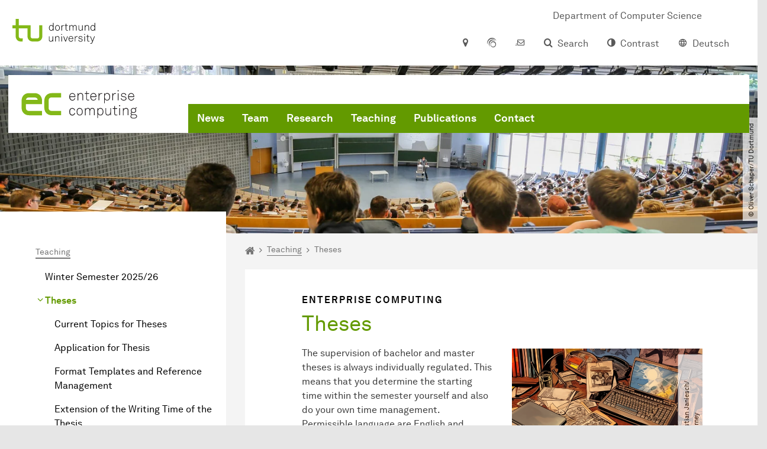

--- FILE ---
content_type: text/html; charset=utf-8
request_url: https://ec.cs.tu-dortmund.de/en/lehre/abschlussarbeiten/
body_size: 16042
content:
<!DOCTYPE html>
<html dir="ltr" lang="en" class="no-js">
<head>

<meta charset="utf-8">
<!-- 
	TYPO3 CMS supported by mehrwert - https://www.mehrwert.de/

	This website is powered by TYPO3 - inspiring people to share!
	TYPO3 is a free open source Content Management Framework initially created by Kasper Skaarhoj and licensed under GNU/GPL.
	TYPO3 is copyright 1998-2026 of Kasper Skaarhoj. Extensions are copyright of their respective owners.
	Information and contribution at https://typo3.org/
-->



<title>Theses - EC - TU Dortmund</title>
<meta http-equiv="x-ua-compatible" content="IE=edge" />
<meta name="generator" content="TYPO3 CMS" />
<meta name="viewport" content="width=device-width, initial-scale=1" />
<meta name="robots" content="index,follow" />
<meta name="author" content="TU Dortmund" />
<meta property="og:type" content="website" />
<meta property="og:title" content="Theses" />
<meta property="og:site_name" content="TU Dortmund" />
<meta property="og:image" content="https://ec.cs.tu-dortmund.de/typo3conf/ext/tudo_base/Resources/Public/Images/tu-dortmund-logo-social.png" />
<meta name="twitter:card" content="summary" />
<meta name="apple-mobile-web-app-capable" content="no" />
<meta name="format-detection" content="telephone=no" />
<meta name="revisit-after" content="10 days" />


<link rel="stylesheet" href="/typo3temp/assets/compressed/merged-b5c294cdf6aa677b53cf46afebe66dea-b6e1e1d4992b6c3dd9bf6081e536d9f7.css?1764087063" media="all">






<link rel="prev" href="/en/lehre/winter-semester-2025/26/"><link rel="next" href="/en/lehre/anwendungsfach-enterprise-computing/">    <script type="text/javascript">
        var html = document.getElementsByTagName('html')[0];
        html.setAttribute('class', 'js');
    </script>


        
    



    <meta name="msapplication-square70x70logo" content="/storages/ec-cs/r/bilder/favicon32.png">
    <meta name="msapplication-square150x150logo" content="/storages/ec-cs/r/bilder/favicon32.png">
    <meta name="msapplication-square310x310logo" content="/storages/ec-cs/r/bilder/favicon32.png">
    <meta name="msapplication-TileImage" content="/storages/ec-cs/r/bilder/favicon32.png">
    <link rel="apple-touch-icon-precomposed" href="/storages/ec-cs/r/bilder/favicon32.png">
    <link rel="apple-touch-icon-precomposed" sizes="57x57" href="/storages/ec-cs/r/bilder/favicon32.png">
    <link rel="apple-touch-icon-precomposed" sizes="60x60" href="/storages/ec-cs/r/bilder/favicon32.png">
    <link rel="apple-touch-icon-precomposed" sizes="76x76" href="/storages/ec-cs/r/bilder/favicon32.png">
    <link rel="apple-touch-icon-precomposed" sizes="120x120" href="/storages/ec-cs/r/bilder/favicon32.png">
    <link rel="apple-touch-icon-precomposed" sizes="152x152" href="/storages/ec-cs/r/bilder/favicon32.png">
    <link rel="apple-touch-icon-precomposed" sizes="180x180" href="/storages/ec-cs/r/bilder/favicon32.png">
    <link rel="shortcut icon" href="/storages/ec-cs/_processed_/1/1/csm_favicon32_3e9264db4b.png">
    <link rel="icon" type="image/png" sizes="64x64" href="/storages/ec-cs/r/bilder/favicon32.png">




<link rel="canonical" href="https://ec.cs.tu-dortmund.de/en/lehre/abschlussarbeiten/"/>

<link rel="alternate" hreflang="de" href="https://ec.cs.tu-dortmund.de/lehre/abschlussarbeiten/"/>
<link rel="alternate" hreflang="en" href="https://ec.cs.tu-dortmund.de/en/lehre/abschlussarbeiten/"/>
<link rel="alternate" hreflang="x-default" href="https://ec.cs.tu-dortmund.de/lehre/abschlussarbeiten/"/>
</head>
<body id="p51306" class="page-51306 pagelevel-3 language-1 backendlayout-pagets__subnavigation_left_4_rows layout-0 logo-variant-3" data-page-uid="51306">




<span id="top" tabindex="-1"></span>





<div class="accessible-jump-links">
    

    
        <a href="#breadcrumb" class="visually-hidden-focusable onfocus-top-left">
            To path indicator
        </a>
    

    
        <a href="#content" class="visually-hidden-focusable onfocus-top-left">
            Subpages of “Teaching“
        </a>
    

    
            <a href="#nav_container_brand" class="visually-hidden-focusable onfocus-top-left">
                To navigation
            </a>
        

    <a href="#quick-access" class="visually-hidden-focusable onfocus-top-left">
        To quick access
    </a>

    <a href="#footer" class="visually-hidden-focusable onfocus-top-left">
        To footer with other services
    </a>
</div>





<a href="#content" class="visually-hidden-focusable onfocus-top-left">
    To content
</a>





    <div class="c-header-branding c-header-branding--visible" data-nosnippet>
        <div class="c-header-branding--mobile">
            <div class="parent-faculty">
                <a href="/en/">
                    
                            <img alt="Logo Enterprise Computing" src="/storages/ec-cs/r/bilder/logo_enterprise-computing_typo3.svg" width="510" height="128" title="Logo Enterprise Computing" />
                        
                </a>
            </div>
        </div>
        
            
                <div class="c-header-branding--desktop">
                    <a href="http://www.cs.tu-dortmund.de/" target="_blank" rel="noreferrer">
                        <span>Department of Computer Science</span>
                    </a>
                </div>
            
        
    </div>



    <nav class="c-quickaccess-bar c-quickaccess-bar--desktop">
        <div class="c-quickaccess-bar__left" data-nosnippet>
            <div class="site-logo logo">
                <a class="navbar-brand" href="https://www.tu-dortmund.de/en/">
                    <span class="visually-hidden">To the home page</span>
                    <img alt="Technische Universität Dortmund" src="/typo3conf/ext/tudo_base/Resources/Public/Images/tu-dortmund-logo-claim-en.svg" width="338" height="55" />
                </a>
            </div>
        </div>
        <div class="c-quickaccess-bar__center" data-nosnippet>
            
                <nav id="quick-access" class="c-quickaccess-bar__navigation">
                    
                    
                    
                    
                    
                        


        <a title="Location &amp; approach"
           href="#quickaccess-content-directions"
           class="c-quickaccess-bar__anchor toggle-offcanvas js-toggle-meta-flyout"
           aria-expanded="false"
           aria-controls="quickaccess-content-directions"
           tabindex="0">
            <span class="c-quickaccess-bar-anchor__icon quickaccess-directions" aria-hidden="true"></span>
            <span class="c-quickaccess-bar-anchor__text">Location &amp; approach</span>
        </a>
    



                    
                    
                        


        

<section
    id="quickaccess-content-directions"
    class="c-quickaccess-bar__content c-quickaccess-bar__content--hidden"
    tabindex="-1"
>
    <h3 class="ml-3">Location &amp; approach</h3>

    <div class="row">
        
                <div class="col-md-8">
                    












        
        

                <div id="c" class="frame frame- frame-layout- frame-type- frame-space-before-none frame-space-after-none">
                    <div class="frame-container">
                        <div class="frame-inner">
                            
                            
                                



                            
                            
                                    
                                        



                                    
                                
                            
    

                            
                                



                            
                            
                                



                            
                        </div>
                    </div>
                </div>

            
    


                </div>
            
    </div>

    <a href="#" class="c-quickaccess-bar-content__icon icon-close" tabindex="0">
        <span class="icon" aria-hidden="true"></span>
        <span class="visually-hidden">Close Meta-Navigation</span>
    </a>
</section>



    



                    
                    
                    
                    
                        


        <a title="ServicePortal"
           class="c-quickaccess-bar__anchor toggle-offcanvas"
           href="https://service.tu-dortmund.de/en/home/"
           target="_blank"
           rel="noreferrer"
           tabindex="0">
            <span class="c-quickaccess-bar-anchor__icon quickaccess-service-portal" aria-hidden="true"></span>
            <span class="c-quickaccess-bar-anchor__text">ServicePortal</span>
        </a>
    



                    
                    
                        


        <a title="UniMail"
           class="c-quickaccess-bar__anchor toggle-offcanvas"
           href="https://webmail.tu-dortmund.de/"
           target="_blank"
           rel="noreferrer"
           tabindex="0">
            <span class="c-quickaccess-bar-anchor__icon quickaccess-unimail" aria-hidden="true"></span>
            <span class="c-quickaccess-bar-anchor__text">UniMail</span>
        </a>
    



                    
                </nav>
            
        </div>
        <div class="c-quickaccess-bar__right" data-nosnippet>
            
                
                    


        <a title="Search"
           href="#quickaccess-content-search"
           class="c-quickaccess-bar__anchor toggle-offcanvas js-toggle-meta-flyout"
           aria-expanded="false"
           aria-controls="quickaccess-content-search"
           tabindex="0">
            <span class="c-quickaccess-bar-anchor__icon quickaccess-search" aria-hidden="true"></span>
            <span class="c-quickaccess-bar-anchor__text">Search</span>
        </a>
    



                
                
                    


        

<section
    id="quickaccess-content-search"
    class="c-quickaccess-bar__content c-quickaccess-bar__content--hidden"
    tabindex="-1"
    role="search"
>
    <h3>Search</h3>

    <form class="search-form" action="/en/search/">
        <div class="container">
            <div class="row">
                <div class="col mb-4">
                    <div class="input-group">
                        <label for="sterm" class="visually-hidden">Search</label>
                        <input type="text" class="form-control" id="sterm" data-quickaccess-solr-q
                               placeholder="Search for name, ..." name="tx_solr[q]">
                        <div class="input-group-append">
                            <button class="btn btn-primary icon-btn icon-search no-txt" type="submit">
                                <span class="btntxt visually-hidden">Search</span>
                                <span class="icon" aria-hidden="true"></span>
                            </button>
                        </div>
                    </div>
                </div>
            </div>
        </div>
    </form>

    <form action="/en/personsearch/">
        <div class="container">
            <div class="row">
                <input type="hidden" name="tx_tudoitmc_personsearch[q]" data-quickaccess-personsearch-q>
                <div class="col mb-4">
                    <div class="input-group">
                        <button class="btn btn-primary icon-btn" type="submit">
                            <span class="btntxt">People Search</span>
                            <span class="icon" aria-hidden="true"></span>
                        </button>
                    </div>
                </div>
            </div>
        </div>
    </form>

    <a href="#" class="c-quickaccess-bar-content__icon icon-close" tabindex="0">
        <span class="icon" aria-hidden="true"></span>
        <span class="visually-hidden">Close Meta-Navigation</span>
    </a>
</section>

    



                
            
            
                


        <a title="Contrast"
           class="c-quickaccess-bar__anchor toggle-offcanvas js-contrastswitch"
           href="">
            <span class="c-quickaccess-bar-anchor__icon quickaccess-contrastswitch" aria-hidden="true"></span>
            <span class="c-quickaccess-bar-anchor__text">Contrast</span>
        </a>
    



            
            
                
                    


        
            
                    
                        
                                
                                    
                                            
                                                    <a tabindex="0" class="c-quickaccess-bar__anchor toggle-offcanvas" href="/lehre/abschlussarbeiten/">
                                                        <span class="c-quickaccess-bar-anchor__icon quickaccess-language quickaccess-language--de" aria-hidden="true"></span>
                                                        <span class="c-quickaccess-bar-anchor__text">Deutsch</span>
                                                    </a>
                                                
                                        
                                
                                    
                                            
                                        
                                
                            
                    
                        
                    
                
        
    



                
            
        </div>
    </nav>

    <nav class="c-quickaccess-bar c-quickaccess-bar-top c-quickaccess-bar--mobile">
        <div class="site-logo logo" data-nosnippet>
            <a class="navbar-brand" href="https://www.tu-dortmund.de/en/">
                <span class="visually-hidden">To the home page</span>
                <img alt="Technische Universität Dortmund" src="/typo3conf/ext/tudo_base/Resources/Public/Images/tu-dortmund-logo-claim-en.svg" width="338" height="55" />
            </a>
        </div>
        <div class="c-quickaccess-bar-mobile__nosnippet-container" data-nosnippet>
            
                


        <a title="Contrast"
           class="c-quickaccess-bar__anchor toggle-offcanvas js-contrastswitch"
           href="">
            <span class="c-quickaccess-bar-anchor__icon quickaccess-contrastswitch" aria-hidden="true"></span>
            <span class="c-quickaccess-bar-anchor__text">Contrast</span>
        </a>
    



            
            
                
                    


        
            
                    
                        
                                
                                    
                                            
                                                    <a tabindex="0" class="c-quickaccess-bar__anchor toggle-offcanvas" href="/lehre/abschlussarbeiten/">
                                                        <span class="c-quickaccess-bar-anchor__icon quickaccess-language quickaccess-language--de" aria-hidden="true"></span>
                                                        <span class="c-quickaccess-bar-anchor__text">Deutsch</span>
                                                    </a>
                                                
                                        
                                
                                    
                                            
                                        
                                
                            
                    
                        
                    
                
        
    



                
            
        </div>
    </nav>

    
        <nav class="c-quickaccess-bar c-quickaccess-bar-bottom c-quickaccess-bar--mobile">
            <div class="c-quickaccess-bar__bottom" data-nosnippet>
                <div class="c-quickaccess-bar-bottom__hamburger">
                    <div class="icon-hamburger">
                        <span class="icon" aria-hidden="true"></span>
                    </div>
                </div>

                <nav id="quick-access" class="c-quickaccess-bar__navigation">
                    <div class="c-quickaccess-bar-bottom__items">
                        
                            


        <a title="Search"
           href="#quickaccess-content-search"
           class="c-quickaccess-bar__anchor toggle-offcanvas js-toggle-meta-flyout"
           aria-expanded="false"
           aria-controls="quickaccess-content-search"
           tabindex="0">
            <span class="c-quickaccess-bar-anchor__icon quickaccess-search" aria-hidden="true"></span>
            <span class="c-quickaccess-bar-anchor__text">Search</span>
        </a>
    



                        
                        
                            


        

<section
    id="quickaccess-content-search"
    class="c-quickaccess-bar__content c-quickaccess-bar__content--hidden"
    tabindex="-1"
    role="search"
>
    <h3>Search</h3>

    <form class="search-form" action="/en/search/">
        <div class="container">
            <div class="row">
                <div class="col mb-4">
                    <div class="input-group">
                        <label for="sterm" class="visually-hidden">Search</label>
                        <input type="text" class="form-control" id="sterm" data-quickaccess-solr-q
                               placeholder="Search for name, ..." name="tx_solr[q]">
                        <div class="input-group-append">
                            <button class="btn btn-primary icon-btn icon-search no-txt" type="submit">
                                <span class="btntxt visually-hidden">Search</span>
                                <span class="icon" aria-hidden="true"></span>
                            </button>
                        </div>
                    </div>
                </div>
            </div>
        </div>
    </form>

    <form action="/en/personsearch/">
        <div class="container">
            <div class="row">
                <input type="hidden" name="tx_tudoitmc_personsearch[q]" data-quickaccess-personsearch-q>
                <div class="col mb-4">
                    <div class="input-group">
                        <button class="btn btn-primary icon-btn" type="submit">
                            <span class="btntxt">People Search</span>
                            <span class="icon" aria-hidden="true"></span>
                        </button>
                    </div>
                </div>
            </div>
        </div>
    </form>

    <a href="#" class="c-quickaccess-bar-content__icon icon-close" tabindex="0">
        <span class="icon" aria-hidden="true"></span>
        <span class="visually-hidden">Close Meta-Navigation</span>
    </a>
</section>

    



                        
                        
                        
                        
                        
                        
                        
                        
                            


        <a title="Location &amp; approach"
           href="#quickaccess-content-directions"
           class="c-quickaccess-bar__anchor toggle-offcanvas js-toggle-meta-flyout"
           aria-expanded="false"
           aria-controls="quickaccess-content-directions"
           tabindex="0">
            <span class="c-quickaccess-bar-anchor__icon quickaccess-directions" aria-hidden="true"></span>
            <span class="c-quickaccess-bar-anchor__text">Location &amp; approach</span>
        </a>
    



                        
                        
                            


        

<section
    id="quickaccess-content-directions"
    class="c-quickaccess-bar__content c-quickaccess-bar__content--hidden"
    tabindex="-1"
>
    <h3 class="ml-3">Location &amp; approach</h3>

    <div class="row">
        
                <div class="col-md-8">
                    












        
        

                <div id="c" class="frame frame- frame-layout- frame-type- frame-space-before-none frame-space-after-none">
                    <div class="frame-container">
                        <div class="frame-inner">
                            
                            
                                



                            
                            
                                    
                                        



                                    
                                
                            
    

                            
                                



                            
                            
                                



                            
                        </div>
                    </div>
                </div>

            
    


                </div>
            
    </div>

    <a href="#" class="c-quickaccess-bar-content__icon icon-close" tabindex="0">
        <span class="icon" aria-hidden="true"></span>
        <span class="visually-hidden">Close Meta-Navigation</span>
    </a>
</section>



    



                        
                        
                            


        <a title="ServicePortal"
           class="c-quickaccess-bar__anchor toggle-offcanvas"
           href="https://service.tu-dortmund.de/en/home/"
           target="_blank"
           rel="noreferrer"
           tabindex="0">
            <span class="c-quickaccess-bar-anchor__icon quickaccess-service-portal" aria-hidden="true"></span>
            <span class="c-quickaccess-bar-anchor__text">ServicePortal</span>
        </a>
    



                        
                        
                            


        <a title="UniMail"
           class="c-quickaccess-bar__anchor toggle-offcanvas"
           href="https://webmail.tu-dortmund.de/"
           target="_blank"
           rel="noreferrer"
           tabindex="0">
            <span class="c-quickaccess-bar-anchor__icon quickaccess-unimail" aria-hidden="true"></span>
            <span class="c-quickaccess-bar-anchor__text">UniMail</span>
        </a>
    



                        
                    </div>
                </nav>
            </div>
        </nav>
    




<div class="wrapper">
    
    
    


    <header class="c-header">
        <div class="site-nav site-nav-main nav-main-overlay" data-nosnippet>
            <div id="nav_main" class="nav-main nav-main--offset-faculty">
                <div class="c-navigation c-navigation--desktop">
                    
    <nav class="nav-main-inner navbar navbar-expand-lg" aria-label="Navigation overview">

        <div class="site-logo logo site-logo-faculty site-logo-faculty-img">
            <a class="navbar-brand" href="/en/">
                <span class="visually-hidden">To the home page</span>
                
                        <img data-no-inject="" alt="Logo Enterprise Computing" src="/storages/ec-cs/r/bilder/logo_enterprise-computing_typo3.svg" width="279" height="70" title="Logo Enterprise Computing" />
                    
            </a>
        </div>

        <div class="header-navigation-bar" id="navbar_supported_content">
            
                    
    <div id="nav_container_brand" class="nav-container" tabindex="-1">
        


    <ul class="nav navbar-nav navbar-main menu menu--brand menu--level-1" data-header="navigation">
        
            
        <li class="nav-item nav-item--level-1  "
            data-page-uid="51319">
            
                    
    <a class="nav-link"
       href="/en/aktuelles/" >
    News
    </a>

                
        </li>
    

            
        <li class="nav-item nav-item--level-1  dropdown has-sub-navigation"
            data-page-uid="51314">
            
                    
    <a class="nav-link dropdown-toggle"
       data-bs-toggle="dropdown" aria-haspopup="true" aria-expanded="false" data-bs-target="#university-dropdown-51314"
       href="/en/team/" >
    Team
    </a>

    <div class="dropdown-container dropdown-container--offset" id="university-dropdown-51314">
        <div class="dropdown-menu">
            <div class="dropdown-menu__content">
                <div class="teaser">
                    <div class="teaser__image">
                        
                            
                        
                    </div>
                    <div class="teaser__text">
                        <p>
                            
                        </p>
                    </div>
                </div>
            </div>

            <div class="dropdown-menu__menu">
                <ul class="menu menu--level-2">
                    <li class="nav-item nav-item--level-2">
                        <a class="nav-link nav-link--level-2-title"
                           href="/en/team/" >
                            Team
                        </a>
                    </li>
                    
                        
                                <li class="nav-item nav-item--level-2  ">
                                    
                                            <a class="nav-link"
                                               href="/en/team/chja/" >
                                            Professor
                                            </a>
                                        
                                </li>
                            
                    
                        
                                <li class="nav-item nav-item--level-2  ">
                                    
                                            <a class="nav-link"
                                               href="/en/team/anmo/" >
                                            Administration
                                            </a>
                                        
                                </li>
                            
                    
                        
                                <li class="nav-item nav-item--level-2  ">
                                    
                                            <div class="nav-link-container">
                                                <a class="nav-link"
                                                   href="/en/team/wissenschaftliche-beschaeftigte/" >
                                                Research Associates
                                                </a>

                                                <a href="#"
                                                   class="nav-link menu-toggle btn icon-btn no-txt icon-angle-right"
                                                   data-bs-toggle="menu-70970"
                                                   aria-haspopup="true"
                                                   aria-expanded="false"
                                                   aria-controls="menu-70970">
                                                    <span class="icon" aria-hidden="true"></span>
                                                    <span class="visually-hidden">
                                                        Show submenu for “Research Associates“
                                                    </span>
                                                </a>
                                            </div>

                                            <ul id="menu-70970" class="menu menu--level-3">
                                                
                                                    
                                                            <li class="nav-item nav-item--level-3  ">
                                                                
                                                                        <a class="nav-link"
                                                                           href="/en/team/seci/" >
                                                                        Seyyid Ahmed Ciftci
                                                                        </a>
                                                                    
                                                            </li>
                                                        
                                                
                                                    
                                                            <li class="nav-item nav-item--level-3  ">
                                                                
                                                                        <a class="nav-link"
                                                                           href="/en/team/mane/" >
                                                                        Maximilian Nebel
                                                                        </a>
                                                                    
                                                            </li>
                                                        
                                                
                                                    
                                                            <li class="nav-item nav-item--level-3  ">
                                                                
                                                                        <a class="nav-link"
                                                                           href="/en/team/pasp/" >
                                                                        Pauline Speckmann
                                                                        </a>
                                                                    
                                                            </li>
                                                        
                                                
                                                    
                                                            <li class="nav-item nav-item--level-3  ">
                                                                
                                                                        <a class="nav-link"
                                                                           href="/en/team/alva/" >
                                                                        Alexander van der Staay
                                                                        </a>
                                                                    
                                                            </li>
                                                        
                                                
                                            </ul>
                                        
                                </li>
                            
                    
                        
                                <li class="nav-item nav-item--level-2  ">
                                    
                                            <a class="nav-link"
                                               href="/en/team/studentische-beschaeftigte/" >
                                            Student Assistants
                                            </a>
                                        
                                </li>
                            
                    
                        
                                <li class="nav-item nav-item--level-2  ">
                                    
                                            <a class="nav-link"
                                               href="/en/team/externe-doktoranden/" >
                                            External PhD Candidates
                                            </a>
                                        
                                </li>
                            
                    
                        
                                <li class="nav-item nav-item--level-2  ">
                                    
                                            <a class="nav-link"
                                               href="/en/team/ehemalige/" >
                                            Alumni
                                            </a>
                                        
                                </li>
                            
                    
                </ul>
            </div>
        </div>
    </div>

    <a href="#" class="btn icon-btn no-txt sub-navigation-trigger d-lg-none">
        <span class="visually-hidden"> Show submenu for “Team“</span>
        <span class="icon" aria-hidden="true"></span>
    </a>

                
        </li>
    

            
        <li class="nav-item nav-item--level-1  dropdown has-sub-navigation"
            data-page-uid="51296">
            
                    
    <a class="nav-link dropdown-toggle"
       data-bs-toggle="dropdown" aria-haspopup="true" aria-expanded="false" data-bs-target="#university-dropdown-51296"
       href="/en/forschung/" >
    Research
    </a>

    <div class="dropdown-container dropdown-container--offset" id="university-dropdown-51296">
        <div class="dropdown-menu">
            <div class="dropdown-menu__content">
                <div class="teaser">
                    <div class="teaser__image">
                        
                            
                        
                    </div>
                    <div class="teaser__text">
                        <p>
                            
                        </p>
                    </div>
                </div>
            </div>

            <div class="dropdown-menu__menu">
                <ul class="menu menu--level-2">
                    <li class="nav-item nav-item--level-2">
                        <a class="nav-link nav-link--level-2-title"
                           href="/en/forschung/" >
                            Research
                        </a>
                    </li>
                    
                        
                                <li class="nav-item nav-item--level-2  ">
                                    
                                            <a class="nav-link"
                                               href="/en/forschung/schwerpunkte/" >
                                            Research Focus
                                            </a>
                                        
                                </li>
                            
                    
                        
                                <li class="nav-item nav-item--level-2  ">
                                    
                                            <div class="nav-link-container">
                                                <a class="nav-link"
                                                   href="/en/forschung/projects/" >
                                                Projects
                                                </a>

                                                <a href="#"
                                                   class="nav-link menu-toggle btn icon-btn no-txt icon-angle-right"
                                                   data-bs-toggle="menu-51301"
                                                   aria-haspopup="true"
                                                   aria-expanded="false"
                                                   aria-controls="menu-51301">
                                                    <span class="icon" aria-hidden="true"></span>
                                                    <span class="visually-hidden">
                                                        Show submenu for “Projects“
                                                    </span>
                                                </a>
                                            </div>

                                            <ul id="menu-51301" class="menu menu--level-3">
                                                
                                                    
                                                            <li class="nav-item nav-item--level-3  ">
                                                                
                                                                        <a class="nav-link"
                                                                           href="/en/forschung/projekte/autocop/" >
                                                                        AutoCop
                                                                        </a>
                                                                    
                                                            </li>
                                                        
                                                
                                                    
                                                            <li class="nav-item nav-item--level-3  ">
                                                                
                                                                        <a class="nav-link"
                                                                           href="/en/forschung/projekte/d-ai-y/" >
                                                                        D-AI-Y
                                                                        </a>
                                                                    
                                                            </li>
                                                        
                                                
                                                    
                                                            <li class="nav-item nav-item--level-3  ">
                                                                
                                                                        <a class="nav-link"
                                                                           href="/en/forschung/projekte/pimkowe/" >
                                                                        PimKoWe
                                                                        </a>
                                                                    
                                                            </li>
                                                        
                                                
                                                    
                                                            <li class="nav-item nav-item--level-3  ">
                                                                
                                                                        <a class="nav-link"
                                                                           href="/en/forschung/projekte/pipeai/" >
                                                                        pipeAI
                                                                        </a>
                                                                    
                                                            </li>
                                                        
                                                
                                                    
                                                            <li class="nav-item nav-item--level-3  ">
                                                                
                                                                        <a class="nav-link"
                                                                           href="/en/forschung/projekte/prodtm/" >
                                                                        proDTM
                                                                        </a>
                                                                    
                                                            </li>
                                                        
                                                
                                                    
                                                            <li class="nav-item nav-item--level-3  ">
                                                                
                                                                        <a class="nav-link"
                                                                           href="/en/forschung/projekte/wissenschaftliches-netzwerk-ai-algorithms-in-business/" >
                                                                        Scientific Network &quot;AI Algorithms in Business&quot;
                                                                        </a>
                                                                    
                                                            </li>
                                                        
                                                
                                            </ul>
                                        
                                </li>
                            
                    
                </ul>
            </div>
        </div>
    </div>

    <a href="#" class="btn icon-btn no-txt sub-navigation-trigger d-lg-none">
        <span class="visually-hidden"> Show submenu for “Research“</span>
        <span class="icon" aria-hidden="true"></span>
    </a>

                
        </li>
    

            
        <li class="nav-item nav-item--level-1 active dropdown has-sub-navigation"
            data-page-uid="51305">
            
                    
    <a class="nav-link dropdown-toggle"
       data-bs-toggle="dropdown" aria-haspopup="true" aria-expanded="false" data-bs-target="#university-dropdown-51305"
       href="/en/lehre/" >
    Teaching
    </a>

    <div class="dropdown-container dropdown-container--offset" id="university-dropdown-51305">
        <div class="dropdown-menu">
            <div class="dropdown-menu__content">
                <div class="teaser">
                    <div class="teaser__image">
                        
                            
                        
                    </div>
                    <div class="teaser__text">
                        <p>
                            
                        </p>
                    </div>
                </div>
            </div>

            <div class="dropdown-menu__menu">
                <ul class="menu menu--level-2">
                    <li class="nav-item nav-item--level-2">
                        <a class="nav-link nav-link--level-2-title"
                           href="/en/lehre/" >
                            Teaching
                        </a>
                    </li>
                    
                        
                                <li class="nav-item nav-item--level-2  ">
                                    
                                            <a class="nav-link"
                                               href="/en/lehre/winter-semester-2025/26/" >
                                            Winter Semester 2025/26
                                            </a>
                                        
                                </li>
                            
                    
                        
                                <li class="nav-item nav-item--level-2 active current">
                                    
                                            <div class="nav-link-container">
                                                <a class="nav-link"
                                                   href="/en/lehre/abschlussarbeiten/" >
                                                Theses
                                                </a>

                                                <a href="#"
                                                   class="nav-link menu-toggle btn icon-btn no-txt icon-angle-right"
                                                   data-bs-toggle="menu-51306"
                                                   aria-haspopup="true"
                                                   aria-expanded="false"
                                                   aria-controls="menu-51306">
                                                    <span class="icon" aria-hidden="true"></span>
                                                    <span class="visually-hidden">
                                                        Show submenu for “Theses“
                                                    </span>
                                                </a>
                                            </div>

                                            <ul id="menu-51306" class="menu menu--level-3">
                                                
                                                    
                                                            <li class="nav-item nav-item--level-3  ">
                                                                
                                                                        <a class="nav-link"
                                                                           href="/en/lehre/abschlussarbeiten/aktuelle-themen-fuer-abschlussarbeiten/" >
                                                                        Current Topics for Theses
                                                                        </a>
                                                                    
                                                            </li>
                                                        
                                                
                                                    
                                                            <li class="nav-item nav-item--level-3  ">
                                                                
                                                                        <a class="nav-link"
                                                                           href="/en/lehre/abschlussarbeiten/bewerbung-auf-abschlussarbeit/" >
                                                                        Application for Thesis
                                                                        </a>
                                                                    
                                                            </li>
                                                        
                                                
                                                    
                                                            <li class="nav-item nav-item--level-3  ">
                                                                
                                                                        <a class="nav-link"
                                                                           href="/en/lehre/abschlussarbeiten/formatvorlagen-und-quellenarbeit/" >
                                                                        Format Templates and Reference Management
                                                                        </a>
                                                                    
                                                            </li>
                                                        
                                                
                                                    
                                                            <li class="nav-item nav-item--level-3  ">
                                                                
                                                                        <a class="nav-link"
                                                                           href="/en/lehre/abschlussarbeiten/verlaengerung-der-bearbeitungszeit-der-abschlussarbeit/" >
                                                                        Extension of the Writing Time of the Thesis
                                                                        </a>
                                                                    
                                                            </li>
                                                        
                                                
                                            </ul>
                                        
                                </li>
                            
                    
                        
                                <li class="nav-item nav-item--level-2  ">
                                    
                                            <a class="nav-link"
                                               href="/en/lehre/anwendungsfach-enterprise-computing/" >
                                            Anwendungsfach Enterprise Computing
                                            </a>
                                        
                                </li>
                            
                    
                        
                                <li class="nav-item nav-item--level-2  ">
                                    
                                            <div class="nav-link-container">
                                                <a class="nav-link"
                                                   href="/en/lehre/lehrveranstaltungen/" >
                                                Courses
                                                </a>

                                                <a href="#"
                                                   class="nav-link menu-toggle btn icon-btn no-txt icon-angle-right"
                                                   data-bs-toggle="menu-51309"
                                                   aria-haspopup="true"
                                                   aria-expanded="false"
                                                   aria-controls="menu-51309">
                                                    <span class="icon" aria-hidden="true"></span>
                                                    <span class="visually-hidden">
                                                        Show submenu for “Courses“
                                                    </span>
                                                </a>
                                            </div>

                                            <ul id="menu-51309" class="menu menu--level-3">
                                                
                                                    
                                                            <li class="nav-item nav-item--level-3  ">
                                                                
                                                                        <a class="nav-link"
                                                                           href="/en/lehre/lehrveranstaltungen/vorlesungen/" >
                                                                        Lectures
                                                                        </a>
                                                                    
                                                            </li>
                                                        
                                                
                                                    
                                                            <li class="nav-item nav-item--level-3  ">
                                                                
                                                                        <a class="nav-link"
                                                                           href="/en/lehre/lehrveranstaltungen/seminare/" >
                                                                        Seminars
                                                                        </a>
                                                                    
                                                            </li>
                                                        
                                                
                                                    
                                                            <li class="nav-item nav-item--level-3  ">
                                                                
                                                                        <a class="nav-link"
                                                                           href="/en/lehre/lehrveranstaltungen/projekte/" >
                                                                        Projects
                                                                        </a>
                                                                    
                                                            </li>
                                                        
                                                
                                                    
                                                            <li class="nav-item nav-item--level-3  ">
                                                                
                                                                        <a class="nav-link"
                                                                           href="/en/lehre/lehrveranstaltungen/doktorandenkurse/" >
                                                                        PhD Courses
                                                                        </a>
                                                                    
                                                            </li>
                                                        
                                                
                                            </ul>
                                        
                                </li>
                            
                    
                        
                                <li class="nav-item nav-item--level-2  ">
                                    
                                            <div class="nav-link-container">
                                                <a class="nav-link"
                                                   href="/en/lehre/vergangene-semester/" >
                                                Past Semesters
                                                </a>

                                                <a href="#"
                                                   class="nav-link menu-toggle btn icon-btn no-txt icon-angle-right"
                                                   data-bs-toggle="menu-51307"
                                                   aria-haspopup="true"
                                                   aria-expanded="false"
                                                   aria-controls="menu-51307">
                                                    <span class="icon" aria-hidden="true"></span>
                                                    <span class="visually-hidden">
                                                        Show submenu for “Past Semesters“
                                                    </span>
                                                </a>
                                            </div>

                                            <ul id="menu-51307" class="menu menu--level-3">
                                                
                                                    
                                                            <li class="nav-item nav-item--level-3  ">
                                                                
                                                                        <a class="nav-link"
                                                                           href="/en/lehre/summer-semester-2024-1/" >
                                                                        Summer Semester 2024
                                                                        </a>
                                                                    
                                                            </li>
                                                        
                                                
                                                    
                                                            <li class="nav-item nav-item--level-3  ">
                                                                
                                                                        <a class="nav-link"
                                                                           href="/en/lehre/winter-semester-2024/25/" >
                                                                        Winter semester 2024/25
                                                                        </a>
                                                                    
                                                            </li>
                                                        
                                                
                                                    
                                                            <li class="nav-item nav-item--level-3  ">
                                                                
                                                                        <a class="nav-link"
                                                                           href="/en/lehre/summer-semester-2024/" >
                                                                        Summer Semester 2024
                                                                        </a>
                                                                    
                                                            </li>
                                                        
                                                
                                                    
                                                            <li class="nav-item nav-item--level-3  ">
                                                                
                                                                        <a class="nav-link"
                                                                           href="/en/lehre/vergangene-semester/winter-semester-2023/24/" >
                                                                        Winter Semester 2023/24
                                                                        </a>
                                                                    
                                                            </li>
                                                        
                                                
                                                    
                                                            <li class="nav-item nav-item--level-3  ">
                                                                
                                                                        <a class="nav-link"
                                                                           href="/en/lehre/sommersemester-2023/" >
                                                                        Summer Semester 2023
                                                                        </a>
                                                                    
                                                            </li>
                                                        
                                                
                                                    
                                                            <li class="nav-item nav-item--level-3  ">
                                                                
                                                                        <a class="nav-link"
                                                                           href="/en/lehre/wintersemester-2022/2023/" >
                                                                        Winter Semester 2022/2023
                                                                        </a>
                                                                    
                                                            </li>
                                                        
                                                
                                                    
                                                            <li class="nav-item nav-item--level-3  ">
                                                                
                                                                        <a class="nav-link"
                                                                           href="/en/lehre/vergangene-semester/sommersemester-2022/" >
                                                                        Summer Semester 2022
                                                                        </a>
                                                                    
                                                            </li>
                                                        
                                                
                                                    
                                                            <li class="nav-item nav-item--level-3  ">
                                                                
                                                                        <a class="nav-link"
                                                                           href="/en/lehre/vergangene-semester/wintersemester-2021/2022/" >
                                                                        Winter Semester 2021/2022
                                                                        </a>
                                                                    
                                                            </li>
                                                        
                                                
                                            </ul>
                                        
                                </li>
                            
                    
                </ul>
            </div>
        </div>
    </div>

    <a href="#" class="btn icon-btn no-txt sub-navigation-trigger d-lg-none">
        <span class="visually-hidden"> Show submenu for “Teaching“</span>
        <span class="icon" aria-hidden="true"></span>
    </a>

                
        </li>
    

            
        <li class="nav-item nav-item--level-1  "
            data-page-uid="70982">
            
                    
    <a class="nav-link"
       href="/en/publikationen/" >
    Publications
    </a>

                
        </li>
    

            
        <li class="nav-item nav-item--level-1  "
            data-page-uid="51316">
            
                    
    <a class="nav-link"
       href="/en/kontakt/" >
    Contact
    </a>

                
        </li>
    

</ul>










    </div>

                
        </div>
    </nav>

                </div>
                <nav class="c-navigation c-navigation--mobile c-navigation--hidden"
                     aria-label="Navigation overview">
                    <div class="c-navigation-mobile__container" id="navbar_supported_content">
                        
                                
    <div id="nav_container_default" class="nav-container" tabindex="-1">
        


    <ul class="menu--level-1" data-header="targetgroups">
        
            
                    <li class="nav-item nav-item--level-1"
                        data-page-uid="51319">
                        
                                
    <a class="nav-link"
       href="/en/aktuelles/" >
    News
    </a>

                            
                    </li>
                
        
            
                    <li class="nav-item nav-item--level-1 has-sub-navigation"
                        data-page-uid="51314">
                        
                                
    <a href="#"
       class="menu-toggle btn icon-btn icon-angle-right js-menu-toggle"
       data-bs-toggle="targetgroup-dropdown-51314"
       aria-haspopup="true"
       aria-expanded="false"
       aria-controls="targetgroup-dropdown-51314">
        <span class="icon" aria-hidden="true"></span>
        <span class="btntxt">
            Team
        </span>
    </a>

    <div class="c-navigation-mobile__submenu animation-slide-left c-navigation-mobile-submenu--hidden" id="targetgroup-dropdown-51314">
        <ul class="menu menu--level-2">
            <a href="#" class="c-navigation-mobile-submenu-back level-1">Main Menu</a>
            <a href="/en/team/" class="c-navigation-mobile-active-menu level-3">Team</a>
            
                
                        <li class="nav-item nav-item--level-2  has-sub-navigation">
                            
                                    <a class="nav-link"
                                       href="/en/team/chja/" >
                                    Professor
                                    </a>
                                
                        </li>
                    
            
                
                        <li class="nav-item nav-item--level-2  has-sub-navigation">
                            
                                    <a class="nav-link"
                                       href="/en/team/anmo/" >
                                    Administration
                                    </a>
                                
                        </li>
                    
            
                
                        <li class="nav-item nav-item--level-2  has-sub-navigation">
                            
                                    <div class="nav-link-container">
                                        <a href="#"
                                           class="menu-toggle--level-2 btn icon-btn icon-angle-right js-menu-toggle"
                                           data-bs-toggle="menu-70970"
                                           aria-haspopup="true"
                                           aria-expanded="false"
                                           aria-controls="menu-70970">
                                            <span class="icon" aria-hidden="true"></span>
                                            <span class="btntxt">
                                                Research Associates
                                            </span>
                                        </a>
                                        <div class="c-navigation-mobile__submenu animation-slide-left c-navigation-mobile-submenu--hidden" id="menu-70970">
                                            <ul id="menu-70970" class="menu menu--level-3">
                                                <a href="#" class="c-navigation-mobile-submenu-back level-2">Team</a>
                                                <a href="/en/team/wissenschaftliche-beschaeftigte/" class="c-navigation-mobile-active-menu level-3">Research Associates</a>
                                                
                                                    
                                                            <li class="nav-item nav-item--level-3 has-sub-navigation">
                                                                
                                                                        <a class="nav-link"
                                                                           href="/en/team/seci/" >
                                                                        Seyyid Ahmed Ciftci
                                                                        </a>
                                                                    
                                                            </li>
                                                        
                                                
                                                    
                                                            <li class="nav-item nav-item--level-3 has-sub-navigation">
                                                                
                                                                        <a class="nav-link"
                                                                           href="/en/team/mane/" >
                                                                        Maximilian Nebel
                                                                        </a>
                                                                    
                                                            </li>
                                                        
                                                
                                                    
                                                            <li class="nav-item nav-item--level-3 has-sub-navigation">
                                                                
                                                                        <a class="nav-link"
                                                                           href="/en/team/pasp/" >
                                                                        Pauline Speckmann
                                                                        </a>
                                                                    
                                                            </li>
                                                        
                                                
                                                    
                                                            <li class="nav-item nav-item--level-3 has-sub-navigation">
                                                                
                                                                        <a class="nav-link"
                                                                           href="/en/team/alva/" >
                                                                        Alexander van der Staay
                                                                        </a>
                                                                    
                                                            </li>
                                                        
                                                
                                            </ul>
                                        </div>
                                    </div>
                                
                        </li>
                    
            
                
                        <li class="nav-item nav-item--level-2  has-sub-navigation">
                            
                                    <a class="nav-link"
                                       href="/en/team/studentische-beschaeftigte/" >
                                    Student Assistants
                                    </a>
                                
                        </li>
                    
            
                
                        <li class="nav-item nav-item--level-2  has-sub-navigation">
                            
                                    <a class="nav-link"
                                       href="/en/team/externe-doktoranden/" >
                                    External PhD Candidates
                                    </a>
                                
                        </li>
                    
            
                
                        <li class="nav-item nav-item--level-2  has-sub-navigation">
                            
                                    <a class="nav-link"
                                       href="/en/team/ehemalige/" >
                                    Alumni
                                    </a>
                                
                        </li>
                    
            
        </ul>
    </div>

                            
                    </li>
                
        
            
                    <li class="nav-item nav-item--level-1 has-sub-navigation"
                        data-page-uid="51296">
                        
                                
    <a href="#"
       class="menu-toggle btn icon-btn icon-angle-right js-menu-toggle"
       data-bs-toggle="targetgroup-dropdown-51296"
       aria-haspopup="true"
       aria-expanded="false"
       aria-controls="targetgroup-dropdown-51296">
        <span class="icon" aria-hidden="true"></span>
        <span class="btntxt">
            Research
        </span>
    </a>

    <div class="c-navigation-mobile__submenu animation-slide-left c-navigation-mobile-submenu--hidden" id="targetgroup-dropdown-51296">
        <ul class="menu menu--level-2">
            <a href="#" class="c-navigation-mobile-submenu-back level-1">Main Menu</a>
            <a href="/en/forschung/" class="c-navigation-mobile-active-menu level-3">Research</a>
            
                
                        <li class="nav-item nav-item--level-2  has-sub-navigation">
                            
                                    <a class="nav-link"
                                       href="/en/forschung/schwerpunkte/" >
                                    Research Focus
                                    </a>
                                
                        </li>
                    
            
                
                        <li class="nav-item nav-item--level-2  has-sub-navigation">
                            
                                    <div class="nav-link-container">
                                        <a href="#"
                                           class="menu-toggle--level-2 btn icon-btn icon-angle-right js-menu-toggle"
                                           data-bs-toggle="menu-51301"
                                           aria-haspopup="true"
                                           aria-expanded="false"
                                           aria-controls="menu-51301">
                                            <span class="icon" aria-hidden="true"></span>
                                            <span class="btntxt">
                                                Projects
                                            </span>
                                        </a>
                                        <div class="c-navigation-mobile__submenu animation-slide-left c-navigation-mobile-submenu--hidden" id="menu-51301">
                                            <ul id="menu-51301" class="menu menu--level-3">
                                                <a href="#" class="c-navigation-mobile-submenu-back level-2">Research</a>
                                                <a href="/en/forschung/projects/" class="c-navigation-mobile-active-menu level-3">Projects</a>
                                                
                                                    
                                                            <li class="nav-item nav-item--level-3 has-sub-navigation">
                                                                
                                                                        <a class="nav-link"
                                                                           href="/en/forschung/projekte/autocop/" >
                                                                        AutoCop
                                                                        </a>
                                                                    
                                                            </li>
                                                        
                                                
                                                    
                                                            <li class="nav-item nav-item--level-3 has-sub-navigation">
                                                                
                                                                        <a class="nav-link"
                                                                           href="/en/forschung/projekte/d-ai-y/" >
                                                                        D-AI-Y
                                                                        </a>
                                                                    
                                                            </li>
                                                        
                                                
                                                    
                                                            <li class="nav-item nav-item--level-3 has-sub-navigation">
                                                                
                                                                        <a class="nav-link"
                                                                           href="/en/forschung/projekte/pimkowe/" >
                                                                        PimKoWe
                                                                        </a>
                                                                    
                                                            </li>
                                                        
                                                
                                                    
                                                            <li class="nav-item nav-item--level-3 has-sub-navigation">
                                                                
                                                                        <a class="nav-link"
                                                                           href="/en/forschung/projekte/pipeai/" >
                                                                        pipeAI
                                                                        </a>
                                                                    
                                                            </li>
                                                        
                                                
                                                    
                                                            <li class="nav-item nav-item--level-3 has-sub-navigation">
                                                                
                                                                        <a class="nav-link"
                                                                           href="/en/forschung/projekte/prodtm/" >
                                                                        proDTM
                                                                        </a>
                                                                    
                                                            </li>
                                                        
                                                
                                                    
                                                            <li class="nav-item nav-item--level-3 has-sub-navigation">
                                                                
                                                                        <a class="nav-link"
                                                                           href="/en/forschung/projekte/wissenschaftliches-netzwerk-ai-algorithms-in-business/" >
                                                                        Scientific Network &quot;AI Algorithms in Business&quot;
                                                                        </a>
                                                                    
                                                            </li>
                                                        
                                                
                                            </ul>
                                        </div>
                                    </div>
                                
                        </li>
                    
            
        </ul>
    </div>

                            
                    </li>
                
        
            
                    <li class="nav-item nav-item--level-1 active has-sub-navigation"
                        data-page-uid="51305">
                        
                                
    <a href="#"
       class="menu-toggle btn icon-btn icon-angle-right js-menu-toggle"
       data-bs-toggle="targetgroup-dropdown-51305"
       aria-haspopup="true"
       aria-expanded="false"
       aria-controls="targetgroup-dropdown-51305">
        <span class="icon" aria-hidden="true"></span>
        <span class="btntxt">
            Teaching
        </span>
    </a>

    <div class="c-navigation-mobile__submenu animation-slide-left c-navigation-mobile-submenu--hidden" id="targetgroup-dropdown-51305">
        <ul class="menu menu--level-2">
            <a href="#" class="c-navigation-mobile-submenu-back level-1">Main Menu</a>
            <a href="/en/lehre/" class="c-navigation-mobile-active-menu level-3">Teaching</a>
            
                
                        <li class="nav-item nav-item--level-2  has-sub-navigation">
                            
                                    <a class="nav-link"
                                       href="/en/lehre/winter-semester-2025/26/" >
                                    Winter Semester 2025/26
                                    </a>
                                
                        </li>
                    
            
                
                        <li class="nav-item nav-item--level-2  active current has-sub-navigation">
                            
                                    <div class="nav-link-container">
                                        <a href="#"
                                           class="menu-toggle--level-2 btn icon-btn icon-angle-right js-menu-toggle"
                                           data-bs-toggle="menu-51306"
                                           aria-haspopup="true"
                                           aria-expanded="false"
                                           aria-controls="menu-51306">
                                            <span class="icon" aria-hidden="true"></span>
                                            <span class="btntxt">
                                                Theses
                                            </span>
                                        </a>
                                        <div class="c-navigation-mobile__submenu animation-slide-left c-navigation-mobile-submenu--hidden" id="menu-51306">
                                            <ul id="menu-51306" class="menu menu--level-3">
                                                <a href="#" class="c-navigation-mobile-submenu-back level-2">Teaching</a>
                                                <a href="/en/lehre/abschlussarbeiten/" class="c-navigation-mobile-active-menu level-3">Theses</a>
                                                
                                                    
                                                            <li class="nav-item nav-item--level-3 has-sub-navigation">
                                                                
                                                                        <a class="nav-link"
                                                                           href="/en/lehre/abschlussarbeiten/aktuelle-themen-fuer-abschlussarbeiten/" >
                                                                        Current Topics for Theses
                                                                        </a>
                                                                    
                                                            </li>
                                                        
                                                
                                                    
                                                            <li class="nav-item nav-item--level-3 has-sub-navigation">
                                                                
                                                                        <a class="nav-link"
                                                                           href="/en/lehre/abschlussarbeiten/bewerbung-auf-abschlussarbeit/" >
                                                                        Application for Thesis
                                                                        </a>
                                                                    
                                                            </li>
                                                        
                                                
                                                    
                                                            <li class="nav-item nav-item--level-3 has-sub-navigation">
                                                                
                                                                        <a class="nav-link"
                                                                           href="/en/lehre/abschlussarbeiten/formatvorlagen-und-quellenarbeit/" >
                                                                        Format Templates and Reference Management
                                                                        </a>
                                                                    
                                                            </li>
                                                        
                                                
                                                    
                                                            <li class="nav-item nav-item--level-3 has-sub-navigation">
                                                                
                                                                        <a class="nav-link"
                                                                           href="/en/lehre/abschlussarbeiten/verlaengerung-der-bearbeitungszeit-der-abschlussarbeit/" >
                                                                        Extension of the Writing Time of the Thesis
                                                                        </a>
                                                                    
                                                            </li>
                                                        
                                                
                                            </ul>
                                        </div>
                                    </div>
                                
                        </li>
                    
            
                
                        <li class="nav-item nav-item--level-2  has-sub-navigation">
                            
                                    <a class="nav-link"
                                       href="/en/lehre/anwendungsfach-enterprise-computing/" >
                                    Anwendungsfach Enterprise Computing
                                    </a>
                                
                        </li>
                    
            
                
                        <li class="nav-item nav-item--level-2  has-sub-navigation">
                            
                                    <div class="nav-link-container">
                                        <a href="#"
                                           class="menu-toggle--level-2 btn icon-btn icon-angle-right js-menu-toggle"
                                           data-bs-toggle="menu-51309"
                                           aria-haspopup="true"
                                           aria-expanded="false"
                                           aria-controls="menu-51309">
                                            <span class="icon" aria-hidden="true"></span>
                                            <span class="btntxt">
                                                Courses
                                            </span>
                                        </a>
                                        <div class="c-navigation-mobile__submenu animation-slide-left c-navigation-mobile-submenu--hidden" id="menu-51309">
                                            <ul id="menu-51309" class="menu menu--level-3">
                                                <a href="#" class="c-navigation-mobile-submenu-back level-2">Teaching</a>
                                                <a href="/en/lehre/lehrveranstaltungen/" class="c-navigation-mobile-active-menu level-3">Courses</a>
                                                
                                                    
                                                            <li class="nav-item nav-item--level-3 has-sub-navigation">
                                                                
                                                                        <a class="nav-link"
                                                                           href="/en/lehre/lehrveranstaltungen/vorlesungen/" >
                                                                        Lectures
                                                                        </a>
                                                                    
                                                            </li>
                                                        
                                                
                                                    
                                                            <li class="nav-item nav-item--level-3 has-sub-navigation">
                                                                
                                                                        <a class="nav-link"
                                                                           href="/en/lehre/lehrveranstaltungen/seminare/" >
                                                                        Seminars
                                                                        </a>
                                                                    
                                                            </li>
                                                        
                                                
                                                    
                                                            <li class="nav-item nav-item--level-3 has-sub-navigation">
                                                                
                                                                        <a class="nav-link"
                                                                           href="/en/lehre/lehrveranstaltungen/projekte/" >
                                                                        Projects
                                                                        </a>
                                                                    
                                                            </li>
                                                        
                                                
                                                    
                                                            <li class="nav-item nav-item--level-3 has-sub-navigation">
                                                                
                                                                        <a class="nav-link"
                                                                           href="/en/lehre/lehrveranstaltungen/doktorandenkurse/" >
                                                                        PhD Courses
                                                                        </a>
                                                                    
                                                            </li>
                                                        
                                                
                                            </ul>
                                        </div>
                                    </div>
                                
                        </li>
                    
            
                
                        <li class="nav-item nav-item--level-2  has-sub-navigation">
                            
                                    <div class="nav-link-container">
                                        <a href="#"
                                           class="menu-toggle--level-2 btn icon-btn icon-angle-right js-menu-toggle"
                                           data-bs-toggle="menu-51307"
                                           aria-haspopup="true"
                                           aria-expanded="false"
                                           aria-controls="menu-51307">
                                            <span class="icon" aria-hidden="true"></span>
                                            <span class="btntxt">
                                                Past Semesters
                                            </span>
                                        </a>
                                        <div class="c-navigation-mobile__submenu animation-slide-left c-navigation-mobile-submenu--hidden" id="menu-51307">
                                            <ul id="menu-51307" class="menu menu--level-3">
                                                <a href="#" class="c-navigation-mobile-submenu-back level-2">Teaching</a>
                                                <a href="/en/lehre/vergangene-semester/" class="c-navigation-mobile-active-menu level-3">Past Semesters</a>
                                                
                                                    
                                                            <li class="nav-item nav-item--level-3 has-sub-navigation">
                                                                
                                                                        <a class="nav-link"
                                                                           href="/en/lehre/summer-semester-2024-1/" >
                                                                        Summer Semester 2024
                                                                        </a>
                                                                    
                                                            </li>
                                                        
                                                
                                                    
                                                            <li class="nav-item nav-item--level-3 has-sub-navigation">
                                                                
                                                                        <a class="nav-link"
                                                                           href="/en/lehre/winter-semester-2024/25/" >
                                                                        Winter semester 2024/25
                                                                        </a>
                                                                    
                                                            </li>
                                                        
                                                
                                                    
                                                            <li class="nav-item nav-item--level-3 has-sub-navigation">
                                                                
                                                                        <a class="nav-link"
                                                                           href="/en/lehre/summer-semester-2024/" >
                                                                        Summer Semester 2024
                                                                        </a>
                                                                    
                                                            </li>
                                                        
                                                
                                                    
                                                            <li class="nav-item nav-item--level-3 has-sub-navigation">
                                                                
                                                                        <a class="nav-link"
                                                                           href="/en/lehre/vergangene-semester/winter-semester-2023/24/" >
                                                                        Winter Semester 2023/24
                                                                        </a>
                                                                    
                                                            </li>
                                                        
                                                
                                                    
                                                            <li class="nav-item nav-item--level-3 has-sub-navigation">
                                                                
                                                                        <a class="nav-link"
                                                                           href="/en/lehre/sommersemester-2023/" >
                                                                        Summer Semester 2023
                                                                        </a>
                                                                    
                                                            </li>
                                                        
                                                
                                                    
                                                            <li class="nav-item nav-item--level-3 has-sub-navigation">
                                                                
                                                                        <a class="nav-link"
                                                                           href="/en/lehre/wintersemester-2022/2023/" >
                                                                        Winter Semester 2022/2023
                                                                        </a>
                                                                    
                                                            </li>
                                                        
                                                
                                                    
                                                            <li class="nav-item nav-item--level-3 has-sub-navigation">
                                                                
                                                                        <a class="nav-link"
                                                                           href="/en/lehre/vergangene-semester/sommersemester-2022/" >
                                                                        Summer Semester 2022
                                                                        </a>
                                                                    
                                                            </li>
                                                        
                                                
                                                    
                                                            <li class="nav-item nav-item--level-3 has-sub-navigation">
                                                                
                                                                        <a class="nav-link"
                                                                           href="/en/lehre/vergangene-semester/wintersemester-2021/2022/" >
                                                                        Winter Semester 2021/2022
                                                                        </a>
                                                                    
                                                            </li>
                                                        
                                                
                                            </ul>
                                        </div>
                                    </div>
                                
                        </li>
                    
            
        </ul>
    </div>

                            
                    </li>
                
        
            
                    <li class="nav-item nav-item--level-1"
                        data-page-uid="70982">
                        
                                
    <a class="nav-link"
       href="/en/publikationen/" >
    Publications
    </a>

                            
                    </li>
                
        
            
                    <li class="nav-item nav-item--level-1"
                        data-page-uid="51316">
                        
                                
    <a class="nav-link"
       href="/en/kontakt/" >
    Contact
    </a>

                            
                    </li>
                
        
    </ul>










    </div>

                            
                        
                            <div class="c-navigation-mobile__parent">
                                <p>
                                    Part of:
                                </p>
                                <a href="http://www.cs.tu-dortmund.de/" target="_blank" rel="noreferrer">
                                    <span>Department of Computer Science</span>
                                    <div class="icon-external-link">
                                        <span class="icon" aria-hidden="true"></span>
                                    </div>
                                </a>
                            </div>
                        
                    </div>
                </nav>
            </div>
        </div>
        
    
            
            
                
                        <div class="site-header site-header-top">
                            <div class="site-stage">
                                
                                        
                                            
                                        
                                
                                <picture><source srcset="/storages/zentraler_bilderpool/_processed_/9/d/csm_Kopfbild_Audimax_453d7e6033.jpg 1x, /storages/zentraler_bilderpool/_processed_/9/d/csm_Kopfbild_Audimax_d56c9d65cf.jpg 2x, /storages/zentraler_bilderpool/_processed_/9/d/csm_Kopfbild_Audimax_8f570a98ba.jpg 3x" media="(min-width: 1024px)" /><source srcset="/storages/zentraler_bilderpool/_processed_/9/d/csm_Kopfbild_Audimax_7203ad37d6.jpg 1x, /storages/zentraler_bilderpool/_processed_/9/d/csm_Kopfbild_Audimax_cdbc3cd788.jpg 2x, /storages/zentraler_bilderpool/_processed_/9/d/csm_Kopfbild_Audimax_22934e5a03.jpg 3x" media="(min-width: 576px) and (max-width: 1023px)" /><source srcset="/storages/zentraler_bilderpool/_processed_/9/d/csm_Kopfbild_Audimax_eba7a5c27a.jpg 1x, /storages/zentraler_bilderpool/_processed_/9/d/csm_Kopfbild_Audimax_efc4649180.jpg 2x, /storages/zentraler_bilderpool/_processed_/9/d/csm_Kopfbild_Audimax_f9f91d19cf.jpg 3x" media="(max-width: 575px)" /><img src="/storages/zentraler_bilderpool/_processed_/9/d/csm_Kopfbild_Audimax_eba7a5c27a.jpg" alt="[Translate to English:] " title="[Translate to English:] " loading="eager" width="768" height="293" /></picture>
                                


    
    
        <span class="copyright-element" style="width:34.3359375%">
            <span class="copyright">&copy; Oliver Schaper​/​TU Dortmund</span>
        </span>
    




                            </div>
                        </div>
                    
            
        

    </header>


















    <main id="content" class="main">
        <div class="outer">
            <div class="inner">

                <div class="container-fluid">
                    <div class="row">
                        <div class="col col-left order-1 sidebar" data-nosnippet>
                            


    <nav
        id="nav_sub"
        class="nav-sub hidden-print"
        aria-label="Side navigation"
    >
        <div class="level-1-title" data-page-uid="51305">
            <span>
                
                
                        <a href="/en/lehre/">
                            Teaching
                        </a>
                    
            </span>
        </div>

        <ul class="nav flex-column level-2"><li data-page-uid="113026"><a href="/en/lehre/winter-semester-2025/26/" class="nav-link">Winter Semester 2025/26</a></li><li data-page-uid="51306" class="has-sub-navigation"><a href="/en/lehre/abschlussarbeiten/" class="nav-link current">Theses</a><div class="sub-navigation-wrapper"><ul class="nav flex-column level-3"><li data-page-uid="70976"><a href="/en/lehre/abschlussarbeiten/aktuelle-themen-fuer-abschlussarbeiten/" class="nav-link">Current Topics for Theses</a></li><li data-page-uid="71532"><a href="/en/lehre/abschlussarbeiten/bewerbung-auf-abschlussarbeit/" class="nav-link">Application for Thesis</a></li><li data-page-uid="90816"><a href="/en/lehre/abschlussarbeiten/formatvorlagen-und-quellenarbeit/" class="nav-link">Format Templates and Reference Management</a></li><li data-page-uid="90728"><a href="/en/lehre/abschlussarbeiten/verlaengerung-der-bearbeitungszeit-der-abschlussarbeit/" class="nav-link">Extension of the Writing Time of the Thesis</a></li></ul></div></li><li data-page-uid="51315"><a href="/en/lehre/anwendungsfach-enterprise-computing/" class="nav-link">Anwendungsfach Enterprise Computing</a></li><li data-page-uid="51309" class="has-sub-navigation"><a href="/en/lehre/lehrveranstaltungen/" class="nav-link">Courses</a></li><li data-page-uid="51307" class="has-sub-navigation"><a href="/en/lehre/vergangene-semester/" class="nav-link">Past Semesters</a></li></ul>
    </nav>



                        </div>
                        <div class="col col-right order-2 content">
                            
                                


    
        <div data-nosnippet>
            <nav aria-labelledby="breadcrumb-label" id="breadcrumb" class="breadcrumb-section breadcrumb-section-small hidden-xs hidden-sm">
                <p class="visually-hidden" id="breadcrumb-label">
                    You are here:
                </p>
                <ol class="breadcrumb breadcrumb-small">
                    
                        
                                <li class="breadcrumb-item">
                                    
                                            <a class="" href="/en/" title="Chair of Enterprise Computing">
                                            <span>Chair of Enterprise Computing</span>
                                            </a>
                                        
                                </li>
                            
                    
                        
                                <li class="breadcrumb-item">
                                    
                                            <a class="" href="/en/lehre/" title="Teaching">
                                            <span>Teaching</span>
                                            </a>
                                        
                                </li>
                            
                    
                        
                                <li class="breadcrumb-item active">
                                    
                                            <span>Theses</span>
                                        
                                </li>
                            
                    
                    
                </ol>
            </nav>
        </div>
    




                            
                            <!--TYPO3SEARCH_begin-->
                            

                            
                                <div class="section section-background-white">










    <div id="c208748" class="frame frame-default frame-layout-0 frame-type-tudocontentprovider_ce_text_image_right frame-space-before-none frame-space-after-none">
        <div class="frame-container">
            <div class="frame-inner">
                
    
    
        
                


    <header>
        
                
                    <span class="kicker kicker--size-regular kicker--style-uppercase 
    
    
">Enterprise Computing</span>
                
                <h1 class="
    
    
">Theses</h1>
            
    </header>


            
    

    <div class="module-text">
        <div class="container-fluid">
            <div class="row">
                <div class="col-md-6 order-2 order-md-1">
                    
                        <p>The supervision of bachelor and master theses is always individually regulated. This means that you determine the starting time within the semester yourself and also do your own time management. Permissible language are English and German.</p>
                    
                </div>
                <div class="col-md-6 order-1 order-md-2">
                    
                        
                            

<figure>
    <div class="image-element">
        
                





        <picture><source srcset="/storages/ec-cs/_processed_/6/7/csm_thesis_e01f7a9c49.png 1x, /storages/ec-cs/_processed_/6/7/csm_thesis_7cd252da74.png 2x, /storages/ec-cs/_processed_/6/7/csm_thesis_bc0919db03.png 3x" media="(min-width: 1024px)" /><source srcset="/storages/ec-cs/_processed_/6/7/csm_thesis_950a39b936.png 1x, /storages/ec-cs/_processed_/6/7/csm_thesis_b592f7ff2a.png 2x, /storages/ec-cs/_processed_/6/7/csm_thesis_6fe9cca6cd.png 3x" media="(min-width: 576px) and (max-width: 1023px)" /><source srcset="/storages/ec-cs/_processed_/6/7/csm_thesis_3f23be477e.png 1x, /storages/ec-cs/_processed_/6/7/csm_thesis_2aae0bc100.png 2x, /storages/ec-cs/_processed_/6/7/csm_thesis_9010e2df63.png 3x" media="(max-width: 575px)" /><img src="/storages/ec-cs/_processed_/6/7/csm_thesis_3f23be477e.png" alt="Thesis" title="Thesis" class="" loading="lazy" width="543" height="305" /></picture>
    


                
                    
                        
                            
                        
                    
                
                


    
    
        <span class="copyright-element" style="width:50.552486187845%">
            <span class="copyright">&copy; Christian Janiesch​/​Midjourney</span>
        </span>
    




            
    </div>

    
</figure>





                        
                    
                </div>
            </div>
        </div>
    </div>

            </div>
        </div>
    </div>














    <div id="c208749" class="frame frame-default frame-layout-0 frame-type-tudocontentprovider_ce_infobox frame-space-before-none frame-space-after-none">
        <div class="frame-container">
            <div class="frame-inner">
                
    
    <div class="module-tile module-tile--infobox">
        
            
    <div class="tile deviant
        
        tile--three-thirds">
        <div class="tile-body">
            
                <div class="module-text">
                    <h2 class="default">Application for theses</h2><ul class="list-unordered"> 	<li class="list-unordered__item">You can apply for supervision by <em>15.01.</em> for the <em>summer semester</em> and <em>15.07.</em> for the <em>winter semester</em>.<em>&nbsp;</em></li> 	<li class="list-unordered__item">Please <strong>always </strong>name a topic (area) interest and indicate if you want to write a practical (implementation) or theoretical (literature) thesis</li> 	<li class="list-unordered__item">Please <strong>always </strong>send a <em>Transcript of Records</em> as well</li> 	<li class="list-unordered__item">Please send your application via the contact form on the right</li> 	<li class="list-unordered__item">You will receive a confirmation or rejection soon after the date</li> 	<li class="list-unordered__item">Please note that if you are accepted, you will be asked in <strong>a timely fashion</strong> to write a 3-page exposé on your topic in consultation with your supervisor - please allocate sufficient time for this in advance</li> </ul><p class="list-unordered__item"><a href="/en/lehre/abschlussarbeiten/bewerbung-auf-abschlussarbeit/" class="internal">Apply here!</a></p>
                </div>
            
        </div>
    </div>

        

        
            

            
                    <a href="/en/lehre/abschlussarbeiten/aktuelle-themen-fuer-abschlussarbeiten/" class="tile tile-link highlight highlight-inverted
 
 tile--thirds">
                        
    <div class="tile-body">
        
            <h3>
                Current thesis topics
            </h3>
        
        
    </div>


                        <div class="tile-footer tile-footer-plain">
                           <span class="link-dummy">
                               <span class="btntxt">
                                   
                               </span>
                               <span class="icon" aria-hidden="true"></span>
                           </span>
                        </div>
                    </a>
                
        
    </div>

            </div>
        </div>
    </div>
















        
        

                <div id="c208750" class="frame frame-default frame-layout-0 frame-type-text frame-space-before-none frame-space-after-none">
                    <div class="frame-container">
                        <div class="frame-inner">
                            
                            
                                



                            
                            
                                    
                                        



                                    
                                
                            
    <div class="module-text">
        <h4 class="default">Supervision process</h4><ul class="list-unordered"> 	<li class="list-unordered__item"><strong>Initial topic discussion</strong><br> 	By e-mail, telephone or in person, we set a topic and briefly discuss the preliminary content.</li> 	<li class="list-unordered__item"><strong>Exposé</strong><br> 	Prior to the actual application, you will have written an approximately three-page exposé outlining what you perceive to be the problem situation and the research question. Furthermore, the exposé outlines what the result of your work could be (e.g. a model, a method, an implementation) and how you want to proceed methodically (e.g. literature analysis, case study, interviews). Do not slavishly adhere to this synopsis if it turns out that aspects of it do not fit well into the course of your work. However, significant deviations should definitely be discussed with the supervisor.</li> 	<li class="list-unordered__item"><strong>Supervision appointments</strong><br> 	There are no fixed supervision appointments after registration, but you can request them, for example, to discuss your outline, to clarify open questions, or to address problems with the topic, literature research, or implementation. Furthermore, you will participate in the seminar on bachelor and master theses at the chair, on the sidelines of which you can network and ask questions.</li> 	<li class="list-unordered__item"><strong>Pre-correction offer</strong><br> 	We offer to read 3 (Bachelor) to 5 (Master) pages of your thesis at some point during the course and to comment on them to give you an impression of what you can still optimize in your writing style, your argumentation, your source work, etc., so that you can submit a well-rounded thesis afterwards. However, we will not look through and pre-correct your entire paper before submission.</li> 	<li class="list-unordered__item"><strong>Grading</strong><br> 	After the paper is submitted, we will make every effort to grade it promptly and you are welcome to come in for a debriefing. Remember to give a presentation in the <a href="https://moodle.tu-dortmund.de/course/view.php?id=35874" target="_blank" class="external" rel="noreferrer">seminar</a>, especially if your require a confirmation of a passing grade for the admission to the master's program.</li> </ul><ol class="list-ordered"> </ol>
    </div>

                            
                                



                            
                            
                                



                            
                        </div>
                    </div>
                </div>

            
    














        
        

                <div id="c301625" class="frame frame-default frame-layout-0 frame-type-text frame-space-before-none frame-space-after-none">
                    <div class="frame-container">
                        <div class="frame-inner">
                            
                            
                                



                            
                            
                                    
                                        



                                    
                                
                            
    <div class="module-text">
        <h4 class="default">Examinations and AI</h4>
<p>In view of the large number of questions that have arisen since the public debate on Generative Artificial Intelligence, TU Dortmund University offers guidance and further information on the use of AI in examinations.&nbsp;Further information is available on the website for <a href="https://digitale-lehre.tu-dortmund.de/tools/chatgpt/" target="_blank" class="external">digital teaching</a> at TU Dortmund University.</p>
    </div>

                            
                                



                            
                            
                                



                            
                        </div>
                    </div>
                </div>

            
    














        
        

                <div id="c329903" class="frame frame-default frame-layout-0 frame-type-text frame-space-before-none frame-space-after-none">
                    <div class="frame-container">
                        <div class="frame-inner">
                            
                            
                                



                            
                            
                                    
                                        



                                    
                                
                            
    <div class="module-text">
        <p>For general questions about theses at the Chair of Enterprise Computing, please contact&nbsp;<a href="mailto:thesis.ls13@cs.tu-dortmund.de">thesis.ls13<span class="at"></span>cs.tu-dortmund<span class="dot"></span>de</a>.</p>
    </div>

                            
                                



                            
                            
                                



                            
                        </div>
                    </div>
                </div>

            
    














        
        

                <div id="c294901" class="frame frame-default frame-layout-0 frame-type-div frame-space-before-none frame-space-after-none">
                    <div class="frame-container">
                        <div class="frame-inner">
                            
                            
                                



                            
                            
                                    
                                
                            

    <hr class="ce-div" />


                            
                                



                            
                            
                                



                            
                        </div>
                    </div>
                </div>

            
    












    <div id="c294902" class="frame frame-default frame-layout-0 frame-type-tudocontentprovider_ce_text_tiles frame-space-before-none frame-space-after-none">
        <div class="frame-container">
            <div class="frame-inner">
                
    



    
        <div class="module-tile">
            
                <a href="/en/lehre/abschlussarbeiten/formatvorlagen-und-quellenarbeit/" class="tile tile-link deviant">
                    <div class="tile-body">
                        <h3>Format Templates and Reference Management</h3>
                        <p class="tile-text">
                            
                        </p>
                    </div>
                    <div class="tile-footer tile-footer-plain">
                    <span class="link-dummy">
                        <span class="icon" aria-hidden="true"></span>
                    </span>
                    </div>
                </a>
            
                <a href="/en/lehre/abschlussarbeiten/verlaengerung-der-bearbeitungszeit-der-abschlussarbeit/" class="tile tile-link deviant">
                    <div class="tile-body">
                        <h3>Administrative Matters</h3>
                        <p class="tile-text">
                            
                        </p>
                    </div>
                    <div class="tile-footer tile-footer-plain">
                    <span class="link-dummy">
                        <span class="icon" aria-hidden="true"></span>
                    </span>
                    </div>
                </a>
            
        </div>
    

            </div>
        </div>
    </div>



</div>
                            

                            

                            
                            <!--TYPO3SEARCH_end-->
                        </div>
                    </div>
                </div>

                <div class="container-fluid">
                    <div class="row">
                        <div class="col">
                            
    <a class="link-to-top btn btn-primary icon-btn large no-txt icon-angle-up" href="#top">
        <span class="icon" aria-hidden="true"></span>
        <span class="visually-hidden">To top of page</span>
    </a>


                        </div>
                    </div>
                </div>
            </div>
        </div>
    </main>

    
    
    


    <footer class="site-footer" id="footer" tabindex="-1">
        <div class="outer">
            <div class="inner">
                <div class="footer-section">
                    <div class="container-fluid">
                        <div class="row">
                            <div class="col-sm-12">
                                





                            </div>
                        </div>
                    </div>
                </div>
            </div>
        </div>

        <hr class="d-none d-md-block">

        <div class="outer">
            <div class="inner">
                <div class="footer-section faculty-footer">
                    <div class="container-fluid">
                        <div class="row justify-content-md-center">
                            
                            
                                <div class="col-md-4 col-lg-4 col-xl-4 col-xxl-3 contact">
                                    














        
        

                <div id="c212363" class="frame frame-default frame-layout-0 frame-type-text frame-space-before-none frame-space-after-none">
                    <div class="frame-container">
                        <div class="frame-inner">
                            
                            
                                



                            
                            
                                    
                                        



                                    
                                
                            
    <div class="module-text">
        <p><strong>Chair of Enterprise Computing</strong></p>
<p>Otto-Hahn-Str. 12<br> 44227 Dortmund</p>
    </div>

                            
                                



                            
                            
                                



                            
                        </div>
                    </div>
                </div>

            
    





                                </div>
                            

                            <div class="col-md-4 col-lg-4 col-xl-3 col-xxl-3">
                                

<div class="contact">
    












        
        

                <div id="c212362" class="frame frame-default frame-layout-0 frame-type-text frame-space-before-none frame-space-after-none">
                    <div class="frame-container">
                        <div class="frame-inner">
                            
                            
                                



                            
                            
                                    
                                        



                                    
                                
                            
    <div class="module-text">
        <p>Phone: +49 231 755-2641<br> Fax: +49 231 755-2047<br> E-mail: christian.janiesch@tu-dortmund.de</p>
    </div>

                            
                                



                            
                            
                                



                            
                        </div>
                    </div>
                </div>

            
    


</div>



                                


    <div class="social-links">
        
            
                
    <a href="https://de.linkedin.com/in/janiesch" title="LinkedIn" target="_blank" rel="noreferrer">
        <img src="/storages/administration/w/social-media-icons/linkedin.svg" alt="" class="svg-icon" />
        <span class="visually-hidden">LinkedIn</span>
    </a>

            
        
            
                
    <a href="https://www.researchgate.net/lab/Chair-of-Enterprise-Computing-Christian-Janiesch" title="ResearchGate" target="_blank" rel="noreferrer">
        <img src="/storages/administration/w/social-media-icons/researchgate.svg" alt="" class="svg-icon" />
        <span class="visually-hidden">ResearchGate</span>
    </a>

            
        
    </div>






                            </div>

                            
                        </div>
                        <div class="row meta faculty-meta">
                            <div class="col">
                                


    <nav class="nav-meta mt-md-4">
        <ul class="nav flex-column flex-md-row justify-content-md-center">
            
                <li>
                    <a class="nav-link" href="/en/suggestions/">
                        <span>Suggestions</span>
                    </a>
                </li>
            
                <li>
                    <a class="nav-link" href="/en/privacy/">
                        <span>Privacy</span>
                    </a>
                </li>
            
                <li>
                    <a class="nav-link" href="/en/imprint/">
                        <span>Imprint</span>
                    </a>
                </li>
            
                <li>
                    <a class="nav-link" href="/en/accessibility-statement/">
                        <span>Accessibility Statement</span>
                    </a>
                </li>
            
                <li>
                    <a class="nav-link" href="/en/sitemap/">
                        <span>Sitemap</span>
                    </a>
                </li>
            
        </ul>
    </nav>




                                

<a href="#top" class="visually-hidden-focusable onfocus-top-left">
    To top of page
</a>



                            </div>
                        </div>
                    </div>
                </div>
            </div>
        </div>

        

    </footer>





</div>
<script>
/*<![CDATA[*/
var TYPO3 = Object.assign(TYPO3 || {}, Object.fromEntries(Object.entries({"lang":{"accessibility.breadcrumb":"You are here: ","accessibility.anchor.content":"Jump to content","accessibility.skipnavigation":"Skip navigation block","previous":"Previous","next":"Next","linktop":"To top","readmore":"Read more","externalmediaunsupported":"The external media source %s is not supported. Please provide a valid YouTube or Vimeo URL.","privacy.javascript_info":"Please activate javascript to play this video.","privacy.privacy_headline":"Privacy","privacy.privacy_info_youtube":"<p><strong>Please confirm video activation.<\/strong><\/p><p>After activation, cookies will be set and data is sent to YouTube\/Google.<\/p><p><a class=\"external-link\" href=\"https:\/\/www.google.de\/intl\/en\/policies\/privacy\/\" target=\"_blank\">To the Google Privacy Policy<\/a><\/p>","privacy.privacy_button_youtube_yes":"Yes, play the video!","privacy.privacy_button_youtube_no":"No, do not play the video.","privacy.privacy_cookie_youtube":"Activate all videos on this page","template.jumpToContent":"Jump to content","template.jumpToMainNav":"Jump to main navigation","template.openNavigation":"Open navigation","template.closeNavigation":"Close navigation","template.nav.meta":"Meta navigation","template.nav.main":"Main navigation","template.nav.footer":"Footer navigation","template.nav.accessibility":"Shortcut navigation","template.nav.breadcrumb":"Breadcrumb navigation","template.nav.subjects":"Topic navigation","template.nav.subjects.targetgroups.header":"Information for:","template.nav.subjects.university.header":"TU-Topics:","template.nav.subjects.navigation.header":"Navigation:","lightbox.close":"Close","lightbox.previous":"Previous image","lightbox.next":"Next image","accordion.open-all":"Open all items","accordion.close-all":"Close all items"}}).filter((entry) => !['__proto__', 'prototype', 'constructor'].includes(entry[0]))));
/*]]>*/
</script>


<script src="/typo3temp/assets/compressed/merged-8f0770c1e47c02086f94784f14422e7f-4b5eceb3660e7efbdb206607e6265404.js?1764087063"></script>
<script src="/typo3temp/assets/compressed/merged-4a1cfae3f58e41a3e1371c8a5b818742-d95429bcd41ff23d945978efe2a0b696.js?1764087063"></script>
<script async="async" src="/typo3temp/assets/js/cfd16b174d7f7b046e20adbc2e0a1094.js?1764087063"></script>

<!-- Start Matomo Code -->
<script type="text/javascript">
  var _paq = _paq || [];
  _paq.push(["disableCookies"]);
  _paq.push(['trackPageView']);
  _paq.push(['enableLinkTracking']);
  (function() {
    var u="//www.tu-dortmund.de/matomo/";
    _paq.push(['setTrackerUrl', u+'piwik.php']);
    _paq.push(['setSiteId', '205']);
    var d=document, g=d.createElement('script'), s=d.getElementsByTagName('script')[0];
    g.type='text/javascript'; g.async=true; g.defer=true; g.src=u+'piwik.js'; s.parentNode.insertBefore(g,s);
  })();
</script>
<noscript><p><img src="//www.tu-dortmund.de/matomo/piwik.php?idsite=205&amp;rec=1" style="border:0;" alt="" /></p></noscript>
<!-- End Matomo Code -->
</body>
</html>

--- FILE ---
content_type: image/svg+xml
request_url: https://ec.cs.tu-dortmund.de/storages/administration/w/social-media-icons/researchgate.svg
body_size: 610
content:
<svg version="1.1" xmlns="http://www.w3.org/2000/svg" width="384" height="448" viewBox="0 0 384 448">
<path d="M385,106v234.5c0,41.7-33.8,75.5-75.5,75.5H75c-41.7,0-75.5-33.8-75.5-75.5V106c0-41.7,33.8-75.5,75.5-75.5h234.5
	C351.2,30.5,385,64.3,385,106z M225.1,312c-8.5,0-17.2-5.9-23.4-12.7c-9.8-10.7-22.8-27.4-33.9-46.6c-1.2-2-0.2-4.6,2-5.4
	c17.1-6,29.4-22.8,29.4-39.6c0-26.8-20.8-39.2-48-39.2c-14.4,0-36.2,1.3-57.2,0.6c-2.1-0.1-3.8,1.6-3.8,3.7l0,0
	c0,1.8,1.3,3.4,3.1,3.6c11.2,1.9,15.9,2.1,15.9,20.1v94.2c0,17.8-4.8,18.2-15.9,20.1c-1.8,0.3-3.1,1.8-3.1,3.6l0,0.1
	c0,2.1,1.7,3.7,3.7,3.6c6.6-0.2,15.9-0.6,25.1-0.6c8.9,0,20,0.3,26.9,0.6c2,0.1,3.7-1.6,3.7-3.6v0c0-1.9-1.4-3.4-3.2-3.6
	c-14.5-1.8-19-1.3-19-20.2l0-36c0-2.1,1.7-3.8,3.9-3.7c3.7,0.2,7.5,0.2,12.3,0.2c1.3,0,2.6,0.7,3.3,1.9
	c14.2,25.2,27.5,43.9,35.2,52.9c12.7,15.3,31.9,15.1,40.2,13.1c1.6-0.4,2.8-1.9,2.8-3.6L225.1,312L225.1,312z M127.3,236.5
	c0-10.6,0-42.6,0-53.1c0-2,1.5-3.6,3.5-3.7c4.9-0.3,10.7-0.3,15.8-0.3c20,0,32,10.5,32,29.6c0,18.9-12.9,31.5-34.2,31.5
	c-6.2,0-9.7-0.1-13.6-0.4C128.8,240,127.3,238.4,127.3,236.5z M270.4,159.2l-18.8,0c-2,0-3.7,1.7-3.7,3.7v1.7c0,2,1.7,3.7,3.7,3.7
	h7.8c2.2,0,3.9,1.8,3.7,4c-1.2,11.4-7.4,19-18.3,19c-9.7,0-15.4-8.5-15.4-20v-23c0-10.7,10.2-17,17-17c7.9,0,12.7,4.5,15.1,7.7
	c1.2,1.6,3.5,2,5.1,0.9l3.4-2.3c1.6-1.1,2.1-3.2,1.1-4.9c-2.6-4.5-9.4-12.2-24.7-12.2c-21.6,0-29.2,15.7-29.2,26.1v27.6
	c0,14.2,7.6,27.6,27.6,27.6c31,0.2,29.6-21.8,29.3-39.1C274.1,160.9,272.4,159.2,270.4,159.2z"/>
</svg>
